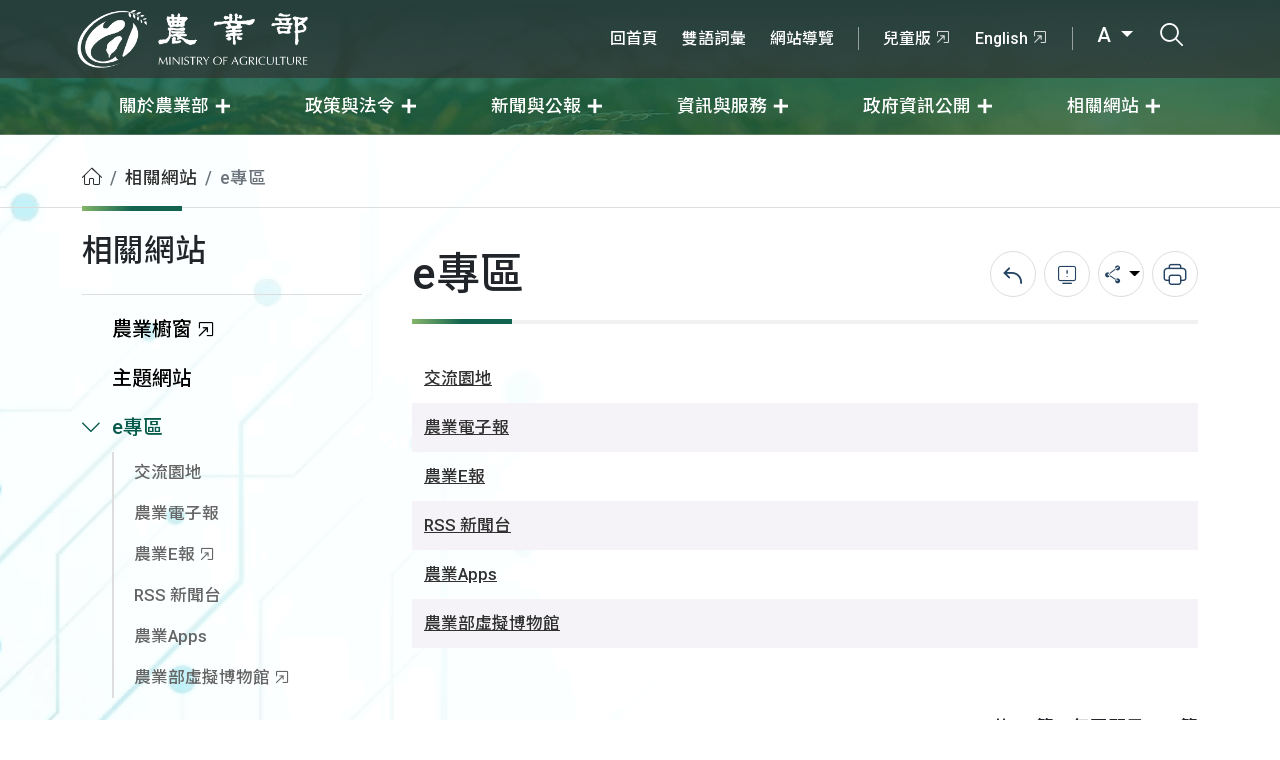

--- FILE ---
content_type: text/html; charset=UTF-8
request_url: https://www.moa.gov.tw/ws.php?id=2513157
body_size: 6068
content:
<!DOCTYPE html>
<html lang="zh-TW" xmlns="http://www.w3.org/1999/xhtml"><!-- InstanceBegin template="/Templates/inner.dwt" codeOutsideHTMLIsLocked="false" -->
<head>
	<meta charset="utf-8">
	<!-- InstanceBeginEditable name="doctitle" -->
	<title>e專區(農業部全球資訊網)</title>
	<!-- InstanceEndEditable -->
	<meta http-equiv="X-UA-Compatible" content="IE=edge">
	<meta name="viewport" content="width=device-width, initial-scale=1, user-scalable=1">
	<meta name="author" content="MOA">
	<meta name="Category.Theme" content="710">
	<meta name="Category.Cake" content="AX5">
	<meta name="Category.Service" content="I61">
	<meta name="Create_Date" content="">
	<!-- Favicons-->
	<link rel="apple-touch-icon" sizes="180x180" href="img/favicons/apple-touch-icon.png">
	<link rel="icon" type="image/png" sizes="32x32" href="img/favicons/favicon-32x32.png">
	<link rel="icon" type="image/png" sizes="16x16" href="img/favicons/favicon-16x16.png">
	<link rel="shortcut icon" type="image/x-icon" href="img/favicons/favicon.ico">
	<meta name="theme-color" content="#ffffff">
	<!-- CSS -->
	<link rel="stylesheet" href="css/bootstrap.min.css?v=20250723">
	<link rel="stylesheet" href="css/flatpickr/flatpickr.min.css?v=20250723">
	<link rel="stylesheet" href="css/flatpickr/plugins/monthSelect/style.css?v=20250723">
	<link rel="stylesheet" href="css/icomoon/style.css?v=20250723">
	<link rel="stylesheet" href="css/style.css?v=20250723">
	<link rel="stylesheet" href="css/style_rs.css?v=20250723">
	<link rel="stylesheet" href="css/new.css?v=20250723">
	<link rel="stylesheet" href="css/common.css?v=20250723">
	<!-- InstanceBeginEditable name="head" -->
	<!-- InstanceEndEditable -->
</head>
<body class="detail medium">
	<noscript>
		<p class="noscript">您的瀏覽器不支援JavaScript功能，若網頁功能無法正常使用時，請開啟瀏覽器JavaScript狀態</p>
	</noscript>
	<nav class="nav_box">
		<a href="#main_content" title="移至主要內容" class="sr-only sr-only-focusable" tabindex="1">移至主要內容</a>
		<div class="top_area">
			<div class="container">
				<a accesskey="M" href="#header-menu" id="header-menu" title="選單連結區塊">:::選單連結區塊</a>
				<a href="index.php" title="農業部" class="logo_box">
					<h1 class="mb-0">
						<span class="visually-hidden">農業部</span>
						<img src="img/logo.png" alt="" class="img-fluid logo">
						<img src="img/logo_name.png" alt="" class="img-fluid logo_name">
					</h1>
				</a>
				<div class="more_link">
					<ul class="first-area">
						<a accesskey="U" href="#top-menu" id="top-menu" title="右上方功能區">:::右上方功能區</a>
												<li><a href="/redirect_link.php?theme=web_structure&id=2514296" target="_self" title="回首頁">回首頁</a></li>
												<li><a href="/redirect_link.php?theme=web_structure&id=8656" target="_self" title="雙語詞彙">雙語詞彙</a></li>
												<li><a href="/redirect_link.php?theme=web_structure&id=2514297" target="_self" title="網站導覽">網站導覽</a></li>
											</ul>
					<div class="group">
						<ul class="second_area">
														<li><a href="/redirect_link.php?theme=web_structure&id=2514298" target="_blank" title="兒童版-將另開新視窗">兒童版<i class="icon-link"></i></a></li>
														<li><a href="/redirect_link.php?theme=web_structure&id=2514299" target="_blank" title="English-將另開新視窗">English<i class="icon-link"></i></a></li>
													</ul>
						<ul class="third_area">
							<li class="dropdown dropdown-fontsize">
								<a href="javascript:void(0)" class="dropdown-toggle" data-bs-toggle="dropdown" title="全站字體尺寸" aria-expanded="false">
									A								</a>
								<ul class="dropdown-menu">
									<li>
										<a class="dropdown-item fontsize-medium" href="javascript:void(0)" title="全站字體中尺寸" data-size="medium" style="display:none;">A</a>
									</li>
									<li>
										<a class="dropdown-item fontsize-larger" href="javascript:void(0)" title="全站字體大尺寸" data-size="larger" >A+</a>
									</li>
									<li>
										<a class="dropdown-item fontsize-small" href="javascript:void(0)" title="全站字體小尺寸" data-size="small" >A-</a>
									</li>
								</ul>
							</li>
							<li class="search_btn">
								<a href="javascript:void(0)" title="打開搜尋輸入框">
									<i class="icon-search"></i>
									<span class="visually-hidden">打開搜尋輸入框</span>
								</a>
							</li>
						</ul>
					</div>
					<a class="m-menubar" title="小版選單" href="javascript:void(0)">
						<div class="bar"></div>
						<span class="visually-hidden">小版選單</span>
					</a>
				</div>
			</div>
		</div>
		<div class="main_area" id="accordionBox">
			<div class="container">
				<div class="main_menu">
										<div class="item dropdown">
						<a href="javascript:void(0)" class="dropdown-toggle" target="_self" title="關於農業部" data-bs-toggle="dropdown" aria-expanded="false">
							<span>關於農業部</span>
						</a>
												<ul class="dropdown-menu">
														<li><a class="dropdown-item" href="/ws.php?id=14" target="_self" title="概述與沿革">概述與沿革</a></li>
														<li><a class="dropdown-item" href="/ws.php?id=2514759" target="_self" title="部長簡歷">部長簡歷</a></li>
														<li><a class="dropdown-item" href="/ws.php?id=2514390" target="_self" title="次長簡歷">次長簡歷</a></li>
														<li><a class="dropdown-item" href="/ws.php?id=8715" target="_self" title="職掌與組織">職掌與組織</a></li>
														<li><a class="dropdown-item" href="/ws.php?id=2514340" target="_self" title="內部單位職掌">內部單位職掌</a></li>
														<li><a class="dropdown-item" href="/ws.php?id=2514350" target="_self" title="所屬機關(構)職掌">所屬機關(構)職掌</a></li>
														<li><a class="dropdown-item" href="/ws.php?id=2514347" target="_self" title="所屬機關(構)網站">所屬機關(構)網站</a></li>
														<li><a class="dropdown-item" href="/ws.php?id=2514334" target="_self" title="位置圖">位置圖</a></li>
														<li><a class="dropdown-item" href="/ws.php?id=2514342" target="_self" title="歷任首長">歷任首長</a></li>
													</ul>
											</div>
										<div class="item dropdown">
						<a href="javascript:void(0)" class="dropdown-toggle" target="_self" title="政策與法令" data-bs-toggle="dropdown" aria-expanded="false">
							<span>政策與法令</span>
						</a>
												<ul class="dropdown-menu">
														<li><a class="dropdown-item" href="/ws.php?id=19059" target="_self" title="重大政策">重大政策</a></li>
														<li><a class="dropdown-item" href="/ws.php?id=67" target="_self" title="業務報告與施政報告">業務報告與施政報告</a></li>
														<li><a class="dropdown-item" href="/ws.php?id=69" target="_self" title="每月重要措施">每月重要措施</a></li>
														<li><a class="dropdown-item" href="/ws.php?id=2514276" target="_self" title="施政計畫">施政計畫</a></li>
														<li><a class="dropdown-item" href="/ws.php?id=59" target="_self" title="主要國家農業政策法規與經濟動態">主要國家農業政策法規與經濟動態</a></li>
														<li><a class="dropdown-item" href="/ws.php?id=21478" target="_self" title="立法計畫及農業法令">立法計畫及農業法令</a></li>
														<li><a class="dropdown-item" href="/ws.php?id=2514262" target="_self" title="歷史文獻">歷史文獻</a></li>
													</ul>
											</div>
										<div class="item dropdown">
						<a href="javascript:void(0)" class="dropdown-toggle" target="_self" title="新聞與公報" data-bs-toggle="dropdown" aria-expanded="false">
							<span>新聞與公報</span>
						</a>
												<ul class="dropdown-menu">
														<li><a class="dropdown-item" href="/theme_list.php?theme=news&sub_theme=agri" target="_self" title="農業新聞">農業新聞</a></li>
														<li><a class="dropdown-item" href="/theme_list.php?theme=rss_news" target="_self" title="所屬機關(構)新聞">所屬機關(構)新聞</a></li>
														<li><a class="dropdown-item" href="/theme_list.php?theme=rss_news&sub_theme=explain" target="_self" title="即時新聞澄清">即時新聞澄清</a></li>
														<li><a class="dropdown-item" href="/theme_list.php?theme=news&sub_theme=consumer" target="_self" title="消費者新聞">消費者新聞</a></li>
														<li><a class="dropdown-item" href="/theme_list.php?theme=publication" target="_self" title="公告">公告</a></li>
														<li><a class="dropdown-item" href="/ws.php?id=9817" target="_self" title="RSS 新聞台">RSS 新聞台</a></li>
													</ul>
											</div>
										<div class="item dropdown">
						<a href="javascript:void(0)" class="dropdown-toggle" target="_self" title="資訊與服務" data-bs-toggle="dropdown" aria-expanded="false">
							<span>資訊與服務</span>
						</a>
												<ul class="dropdown-menu">
														<li><a class="dropdown-item" href="/ws.php?id=1" target="_self" title="便民服務">便民服務</a></li>
														<li><a class="dropdown-item" href="/ws.php?id=8" target="_self" title="統計與出版品">統計與出版品</a></li>
														<li><a class="dropdown-item" href="/ws.php?id=85" target="_self" title="計畫研提">計畫研提</a></li>
														<li><a class="dropdown-item" href="/ws.php?id=10" target="_self" title="資料下載">資料下載</a></li>
														<li><a class="dropdown-item" href="/redirect_link.php?theme=web_structure&id=2514300" target="_blank" title="農業部資料開放平台-將另開新視窗">農業部資料開放平台<i class="icon-link"></i></a></li>
													</ul>
											</div>
										<div class="item dropdown">
						<a href="javascript:void(0)" class="dropdown-toggle" target="_self" title="政府資訊公開" data-bs-toggle="dropdown" aria-expanded="false">
							<span>政府資訊公開</span>
						</a>
												<ul class="dropdown-menu">
														<li><a class="dropdown-item" href="/ws.php?id=2514263" target="_self" title="法規草案">法規草案</a></li>
														<li><a class="dropdown-item" href="/ws.php?id=2514264" target="_self" title="預算與決算">預算與決算</a></li>
														<li><a class="dropdown-item" href="/ws.php?id=2514408" target="_self" title="訴願">訴願</a></li>
														<li><a class="dropdown-item" href="/ws.php?id=2503075" target="_self" title="支付或接受之補助">支付或接受之補助</a></li>
														<li><a class="dropdown-item" href="/ws.php?id=2514266" target="_self" title="會計報告">會計報告</a></li>
														<li><a class="dropdown-item" href="/ws.php?id=2514267" target="_self" title="公務統計資訊公開">公務統計資訊公開</a></li>
														<li><a class="dropdown-item" href="/ws.php?id=2514268" target="_self" title="政策業務執行情形">政策業務執行情形</a></li>
														<li><a class="dropdown-item" href="/ws.php?id=2514269" target="_self" title="施政計畫分析報告">施政計畫分析報告</a></li>
														<li><a class="dropdown-item" href="/ws.php?id=2514270" target="_self" title="研究成果">研究成果</a></li>
														<li><a class="dropdown-item" href="/ws.php?id=2514271" target="_self" title="計畫核定與評核">計畫核定與評核</a></li>
														<li><a class="dropdown-item" href="/ws.php?id=2508331" target="_self" title="內部控制聲明書">內部控制聲明書</a></li>
														<li><a class="dropdown-item" href="/ws.php?id=20877" target="_self" title="寒害災害潛勢資料">寒害災害潛勢資料</a></li>
														<li><a class="dropdown-item" href="/ws.php?id=2500662" target="_self" title="性別平等">性別平等</a></li>
														<li><a class="dropdown-item" href="/ws.php?id=2515325" target="_self" title="人權業務專區">人權業務專區</a></li>
														<li><a class="dropdown-item" href="/ws.php?id=2504585" target="_self" title="獎項專區">獎項專區</a></li>
														<li><a class="dropdown-item" href="/redirect_link.php?theme=web_structure&id=2514411" target="_self" title="職掌與組織">職掌與組織</a></li>
														<li><a class="dropdown-item" href="/ws.php?id=2514467" target="_self" title="生態檢核資訊專區">生態檢核資訊專區</a></li>
														<li><a class="dropdown-item" href="/ws.php?id=2515502" target="_self" title="個人資料保護專區">個人資料保護專區</a></li>
														<li><a class="dropdown-item" href="/ws.php?id=2515754" target="_self" title="風險管理及危機處理(含內部控制)專區">風險管理及危機處理(含內部控制)專區</a></li>
														<li><a class="dropdown-item" href="/ws.php?id=2515984" target="_self" title="審查農業用地變更作太陽光電設施使用涉及生態檢視指引(草案)專區">審查農業用地變更作太陽光電設施使用涉及生態檢視指引(草案)專區</a></li>
														<li><a class="dropdown-item" href="/ws.php?id=2516396" target="_self" title="農業部公共設施維護管理情形">農業部公共設施維護管理情形</a></li>
														<li><a class="dropdown-item" href="/ws.php?id=2516434" target="_self" title="勞務承攬派駐勞工申訴機制專區">勞務承攬派駐勞工申訴機制專區</a></li>
													</ul>
											</div>
										<div class="item dropdown">
						<a href="javascript:void(0)" class="dropdown-toggle" target="_self" title="相關網站" data-bs-toggle="dropdown" aria-expanded="false">
							<span>相關網站</span>
						</a>
												<ul class="dropdown-menu">
														<li><a class="dropdown-item" href="/redirect_link.php?theme=web_structure&id=9307" target="_blank" title="農業櫥窗-將另開新視窗">農業櫥窗<i class="icon-link"></i></a></li>
														<li><a class="dropdown-item" href="/theme_list.php?theme=theme_website" target="_self" title="主題網站">主題網站</a></li>
														<li><a class="dropdown-item" href="/ws.php?id=2513157" target="_self" title="e專區">e專區</a></li>
														<li><a class="dropdown-item" href="/ws.php?id=2514834" target="_self" title="勤休新制專區">勤休新制專區</a></li>
														<li><a class="dropdown-item" href="/redirect_link.php?theme=web_structure&id=2515347" target="_blank" title="所屬機關網站-將另開新視窗">所屬機關網站<i class="icon-link"></i></a></li>
														<li><a class="dropdown-item" href="/ws.php?id=2514274" target="_self" title="農業機關團體">農業機關團體</a></li>
													</ul>
											</div>
									</div>
			</div>
		</div>
	</nav>
	<div class="search_box" aria-expanded="false">
		<div class="container">
			<div class="header">
				<div class="logo_box">
					<img src="img/logo_green.png" alt="農業部" class="img-fluid logo">
					<img src="img/logo_name_gray.png" alt="農業部" class="img-fluid logo_name">
				</div>
				<a href="javascript:void(0)" title="關閉搜尋列" class="close_search"><i class="icon-close"></i><span class="visually-hidden">關閉搜尋列</span></a>
			</div>
			<div class="search pe-3 ps-1">
				<div class="form-floating d-flex align-items-center">
					<input type="text" class="form-control" id="floatingInput" placeholder="請輸入關鍵字搜尋農業部">
					<label for="floatingInput">請輸入關鍵字<span>搜尋農業部</span></label>
				</div>
				<button id="search_btn" type="button" role="button" class="btn bg-white px-4" title="搜尋">
					<i class="icon-search fs-2"></i>
					<span class="visually-hidden">搜尋</span>
				</button>
				<form action="search_wg_tran.php" id="search_wg_tran" method="post">
					<input type="hidden" id="keyword_q" name="keyword_q">
				</form>
			</div>
			<div class="other mt-4">
				<span class="text-blue-gray white-space-nowrap">推薦關鍵字</span>
				<ul>
										<li><a href="search_wg_tran.php?keyword_q=食農教育&keyword_type=Y" title="食農教育">食農教育</a></li>
										<li><a href="search_wg_tran.php?keyword_q=獎學金&keyword_type=Y" title="獎學金">獎學金</a></li>
										<li><a href="search_wg_tran.php?keyword_q=農舍&keyword_type=Y" title="農舍">農舍</a></li>
										<li><a href="search_wg_tran.php?keyword_q=飼料&keyword_type=Y" title="飼料">飼料</a></li>
										<li><a href="search_wg_tran.php?keyword_q=寵物登記&keyword_type=Y" title="寵物登記">寵物登記</a></li>
										<li><a href="search_wg_tran.php?keyword_q=非洲豬瘟&keyword_type=Y" title="非洲豬瘟">非洲豬瘟</a></li>
										<li><a href="search_wg_tran.php?keyword_q=計畫經費網路作業系統&keyword_type=Y" title="計畫經費網路作業系統">計畫經費網路作業系統</a></li>
										<li><a href="search_wg_tran.php?keyword_q=鮮乳標章&keyword_type=Y" title="鮮乳標章">鮮乳標章</a></li>
										<li><a href="search_wg_tran.php?keyword_q=補助&keyword_type=Y" title="補助">補助</a></li>
										<li><a href="search_wg_tran.php?keyword_q=獎學金申請表&keyword_type=Y" title="獎學金申請表">獎學金申請表</a></li>
									</ul>
			</div>
		</div>
	</div>
	<main class="main_ctn">
		<a accesskey="C" href="#main_content" id="main_content" title="主要內容">:::主要內容區</a>
				<nav class="breadcrumb_box">
			<div class="container">
				<ol class="breadcrumb"><li class="breadcrumb-item"><a href="/index.php" class="web_path" title="首頁"><i class="icon-home"></i><span class="visually-hidden">首頁</span></a></li><li class="breadcrumb-item"><a href="/ws.php?id=12" class="web_path" title="相關網站">相關網站</a></li><li class="breadcrumb-item active">e專區</li></ol>
			</div>
		</nav>
				<div class="container">
			<div class="main have_sidebar">
								<div id="sidebar" class="sidebar">
					<div class="sidebar__inner">
						<div class="title">相關網站</div>
						<div class="accordion" id="accordion_box">
														<div class="item ">
								<a class="accordion-link" href="/redirect_link.php?theme=web_structure&id=9307" target="_blank" title="農業櫥窗-將另開新視窗"  data-bs-target="#collapse9307"  aria-controls="collapse9307">農業櫥窗<i class="icon-link"></i></a>
								<div id="collapse9307" class="accordion-collapse collapse " data-bs-parent="#accordion_box">
									<div class="item-body"></div>
								</div>
							</div>
														<div class="item ">
								<a class="accordion-link" href="/theme_list.php?theme=theme_website" target="_self" title="主題網站"  data-bs-target="#collapse11"  aria-controls="collapse11">主題網站</a>
								<div id="collapse11" class="accordion-collapse collapse " data-bs-parent="#accordion_box">
									<div class="item-body"></div>
								</div>
							</div>
														<div class="item active">
								<a class="accordion-link" href="/ws.php?id=2513157" target="_self" title="e專區" data-bs-toggle="collapse" role="button" data-bs-target="#collapse2513157" aria-expanded="true" aria-controls="collapse2513157">e專區</a>
								<div id="collapse2513157" class="accordion-collapse collapse show" data-bs-parent="#accordion_box">
									<div class="item-body">										<ul>
																						<li class=""><a href="/redirect_link.php?theme=web_structure&id=2513163" target="_self" title="交流園地">交流園地</a></li>
																						<li class=""><a href="/redirect_link.php?theme=web_structure&id=2513160" target="_self" title="農業電子報">農業電子報</a></li>
																						<li class=""><a href="/redirect_link.php?theme=web_structure&id=2513164" target="_blank" title="農業E報-將另開新視窗">農業E報<i class="icon-link"></i></a></li>
																						<li class=""><a href="/redirect_link.php?theme=web_structure&id=2513159" target="_self" title="RSS 新聞台">RSS 新聞台</a></li>
																						<li class=""><a href="/redirect_link.php?theme=web_structure&id=2513161" target="_self" title="農業Apps">農業Apps</a></li>
																						<li class=""><a href="/redirect_link.php?theme=web_structure&id=2513158" target="_blank" title="農業部虛擬博物館-將另開新視窗">農業部虛擬博物館<i class="icon-link"></i></a></li>
																					</ul>
									</div>
								</div>
							</div>
														<div class="item ">
								<a class="accordion-link" href="/ws.php?id=2514834" target="_self" title="勤休新制專區"  data-bs-target="#collapse2514834"  aria-controls="collapse2514834">勤休新制專區</a>
								<div id="collapse2514834" class="accordion-collapse collapse " data-bs-parent="#accordion_box">
									<div class="item-body"></div>
								</div>
							</div>
														<div class="item ">
								<a class="accordion-link" href="/redirect_link.php?theme=web_structure&id=2515347" target="_blank" title="所屬機關網站-將另開新視窗"  data-bs-target="#collapse2515347"  aria-controls="collapse2515347">所屬機關網站<i class="icon-link"></i></a>
								<div id="collapse2515347" class="accordion-collapse collapse " data-bs-parent="#accordion_box">
									<div class="item-body"></div>
								</div>
							</div>
														<div class="item ">
								<a class="accordion-link" href="/ws.php?id=2514274" target="_self" title="農業機關團體" data-bs-toggle="collapse" role="button" data-bs-target="#collapse2514274" aria-expanded="false" aria-controls="collapse2514274">農業機關團體</a>
								<div id="collapse2514274" class="accordion-collapse collapse " data-bs-parent="#accordion_box">
									<div class="item-body">										<ul>
																						<li class=""><a href="/ws.php?id=421" target="_self" title="農民團體(農會、漁會、合作社、產銷班)">農民團體(農會、漁會、合作社、產銷班)</a></li>
																						<li class=""><a href="/ws.php?id=551" target="_self" title="其他農業相關網站">其他農業相關網站</a></li>
																						<li class=""><a href="/ws.php?id=648" target="_self" title="中央研究院">中央研究院</a></li>
																						<li class=""><a href="/ws.php?id=659" target="_self" title="農業大專院校">農業大專院校</a></li>
																						<li class=""><a href="/ws.php?id=796" target="_self" title="國外相關資訊站">國外相關資訊站</a></li>
																						<li class=""><a href="/ws.php?id=864" target="_self" title="中國相關資訊站">中國相關資訊站</a></li>
																						<li class=""><a href="/ws.php?id=2506911" target="_self" title="農產品出口業務資訊">農產品出口業務資訊</a></li>
																					</ul>
									</div>
								</div>
							</div>
													</div>
					</div>
				</div>
								<div id="content" class="content">
										<div class="page_title">
						<h2>e專區</h2>
												<div class="share">
							<div class="item">
								<div class="set">
									<a href="/back_page.php" title="回上一頁">
										<i class="icon-back"></i>
										<span class="visually-hidden">回上一頁</span>
									</a>
								</div>
							</div>
														<div class="item">
							  	<div class="set">
								 	<a href="report.php?url=aHR0cHM6Ly93d3cubW9hLmdvdi50dy93cy5waHA/aWQ9MjUxMzE1Nw==" title="錯誤回報">
										<i class="icon-bug"></i>
										<span class="visually-hidden">錯誤回報</span>
									</a>
							  	</div>
							</div>
														<div class="item">
								<div class="set dropdown">
									<button class="dropdown-toggle" type="button" title="分享" data-bs-toggle="dropdown" aria-expanded="false">
										<i class="icon-share"></i>
										<span class="visually-hidden">分享</span>
									</button>
									<ul class="dropdown-menu">
										<li>
											<a href="#" class="dropdown-item a2a_button_facebook button-share" data-snss="facebook" title="分享至Facebook-另開新視窗" target="_blank">
												<i class="icon-facebook"></i><span class="visually-hidden">分享至Facebook</span>
											</a>
										</li>
										<li>
											<a href="#" class="dropdown-item a2a_button_line button-share" data-snss="line" title="分享至Line-另開新視窗" target="_blank">
												<i class="icon-line"></i><span class="visually-hidden">分享至Line</span>
											</a>
										</li>
										<li>
											<a href="#" class="dropdown-item a2a_button_twitter button-share" data-snss="twitter" title="分享至Twitter-另開新視窗" target="_blank">
												<i class="icon-twitter"></i><span class="visually-hidden">分享至Twitter</span>
											</a>
										</li>
										<li>
											<a href="#" class="dropdown-item a2a_button_plurk button-share" data-snss="pinterest" title="分享至Plurk-另開新視窗" target="_blank">
												<i>P</i><span class="visually-hidden">分享至Plurk</span>
											</a>
										</li>
									</ul>
								</div>
							</div>
							<div class="item">
								<div class="set">
									<button type="button" title="列印" class="btn-print" data-link="/ws.php?id=2513157&print=Y">
										<i class="icon-print"></i>
										<span class="visually-hidden">列印</span>
									</button>
								</div>
							</div>
						</div>
											</div>
										<!-- InstanceBeginEditable name="EditRegion1" -->
										<div class="table-responsive">
						<table class="table table_striped table_hover">
							<tbody>
																								<tr>
									<td>
																				<a href="/redirect_link.php?theme=web_structure&id=2513163" title="交流園地" target="_self">交流園地</a>
																			</td>
								</tr>
																<tr>
									<td>
																				<a href="/redirect_link.php?theme=web_structure&id=2513160" title="農業電子報" target="_self">農業電子報</a>
																			</td>
								</tr>
																<tr>
									<td>
																				<a href="/redirect_link.php?theme=web_structure&id=2513164" title="農業E報-將另開新視窗" target="_blank">農業E報</a>
																			</td>
								</tr>
																<tr>
									<td>
																				<a href="/redirect_link.php?theme=web_structure&id=2513159" title="RSS 新聞台" target="_self">RSS 新聞台</a>
																			</td>
								</tr>
																<tr>
									<td>
																				<a href="/redirect_link.php?theme=web_structure&id=2513161" title="農業Apps" target="_self">農業Apps</a>
																			</td>
								</tr>
																<tr>
									<td>
																				<a href="/redirect_link.php?theme=web_structure&id=2513158" title="農業部虛擬博物館-將另開新視窗" target="_blank">農業部虛擬博物館</a>
																			</td>
								</tr>
																							</tbody>
						</table>
					</div>
										<!-- InstanceEndEditable -->
										<div class="pagination_box">
												<div><form class="page_text" name="form3" method="post" action=""></form></div>
																		<ul class="pagination"></ul><div class="page_text">  <div>共<span class="mx-2">6</span>筆，每頁顯示<span class="mx-2">50</span>筆</div></div>
											</div>
										<div class="group_btn mt-5 align-items-center">
						<li>
							<a href="/back_page.php">
								<i class="icon-back"></i>回上一頁
							</a>
						</li>
						<li class="text-white">自111.04.21:10,309</li>
					</div>
				</div>
			</div>
		</div>
	</main>
	<footer class="footer_box footer_close">
		<a accesskey="Z" href="#footer_ctn" title="頁尾網站資訊" id="footer_ctn">:::頁尾網站資訊</a>
		<div class="footer_top">
			<div class="container">
				<div class="shadow_link">
					<a href="javascript:void(0)" title="點選收合" class="footer_btn">點選收合<i class="icon-reduce"></i></a>
				</div>
				<div class="footer_menu">
										<div class="item">
						<div class="title">關於農業部</div>
												<ul>
														<li><a href="/ws.php?id=14" target="_self" title="概述與沿革">概述與沿革</a></li>
														<li><a href="/ws.php?id=2514759" target="_self" title="部長簡歷">部長簡歷</a></li>
														<li><a href="/ws.php?id=2514390" target="_self" title="次長簡歷">次長簡歷</a></li>
														<li><a href="/ws.php?id=8715" target="_self" title="職掌與組織">職掌與組織</a></li>
														<li><a href="/ws.php?id=2514340" target="_self" title="內部單位職掌">內部單位職掌</a></li>
														<li><a href="/ws.php?id=2514350" target="_self" title="所屬機關(構)職掌">所屬機關(構)職掌</a></li>
														<li><a href="/ws.php?id=2514347" target="_self" title="所屬機關(構)網站">所屬機關(構)網站</a></li>
														<li><a href="/ws.php?id=2514334" target="_self" title="位置圖">位置圖</a></li>
														<li><a href="/ws.php?id=2514342" target="_self" title="歷任首長">歷任首長</a></li>
													</ul>
											</div>
										<div class="item">
						<div class="title">政策與法令</div>
												<ul>
														<li><a href="/ws.php?id=19059" target="_self" title="重大政策">重大政策</a></li>
														<li><a href="/ws.php?id=67" target="_self" title="業務報告與施政報告">業務報告與施政報告</a></li>
														<li><a href="/ws.php?id=69" target="_self" title="每月重要措施">每月重要措施</a></li>
														<li><a href="/ws.php?id=2514276" target="_self" title="施政計畫">施政計畫</a></li>
														<li><a href="/ws.php?id=59" target="_self" title="主要國家農業政策法規與經濟動態">主要國家農業政策法規與經濟動態</a></li>
														<li><a href="/ws.php?id=21478" target="_self" title="立法計畫及農業法令">立法計畫及農業法令</a></li>
														<li><a href="/ws.php?id=2514262" target="_self" title="歷史文獻">歷史文獻</a></li>
													</ul>
											</div>
										<div class="item">
						<div class="title">新聞與公報</div>
												<ul>
														<li><a href="/theme_list.php?theme=news&sub_theme=agri" target="_self" title="農業新聞">農業新聞</a></li>
														<li><a href="/theme_list.php?theme=rss_news" target="_self" title="所屬機關(構)新聞">所屬機關(構)新聞</a></li>
														<li><a href="/theme_list.php?theme=rss_news&sub_theme=explain" target="_self" title="即時新聞澄清">即時新聞澄清</a></li>
														<li><a href="/theme_list.php?theme=news&sub_theme=consumer" target="_self" title="消費者新聞">消費者新聞</a></li>
														<li><a href="/theme_list.php?theme=publication" target="_self" title="公告">公告</a></li>
														<li><a href="/ws.php?id=9817" target="_self" title="RSS 新聞台">RSS 新聞台</a></li>
													</ul>
											</div>
										<div class="item">
						<div class="title">資訊與服務</div>
												<ul>
														<li><a href="/ws.php?id=1" target="_self" title="便民服務">便民服務</a></li>
														<li><a href="/ws.php?id=8" target="_self" title="統計與出版品">統計與出版品</a></li>
														<li><a href="/ws.php?id=85" target="_self" title="計畫研提">計畫研提</a></li>
														<li><a href="/ws.php?id=10" target="_self" title="資料下載">資料下載</a></li>
														<li><a href="/redirect_link.php?theme=web_structure&id=2514300" target="_blank" title="農業部資料開放平台-將另開新視窗">農業部資料開放平台<i class="icon-link"></i></a></li>
													</ul>
											</div>
										<div class="item">
						<div class="title">政府資訊公開</div>
												<ul>
														<li><a href="/ws.php?id=2514263" target="_self" title="法規草案">法規草案</a></li>
														<li><a href="/ws.php?id=2514264" target="_self" title="預算與決算">預算與決算</a></li>
														<li><a href="/ws.php?id=2514408" target="_self" title="訴願">訴願</a></li>
														<li><a href="/ws.php?id=2503075" target="_self" title="支付或接受之補助">支付或接受之補助</a></li>
														<li><a href="/ws.php?id=2514266" target="_self" title="會計報告">會計報告</a></li>
														<li><a href="/ws.php?id=2514267" target="_self" title="公務統計資訊公開">公務統計資訊公開</a></li>
														<li><a href="/ws.php?id=2514268" target="_self" title="政策業務執行情形">政策業務執行情形</a></li>
														<li><a href="/ws.php?id=2514269" target="_self" title="施政計畫分析報告">施政計畫分析報告</a></li>
														<li><a href="/ws.php?id=2514270" target="_self" title="研究成果">研究成果</a></li>
														<li><a href="/ws.php?id=2514271" target="_self" title="計畫核定與評核">計畫核定與評核</a></li>
														<li><a href="/ws.php?id=2508331" target="_self" title="內部控制聲明書">內部控制聲明書</a></li>
														<li><a href="/ws.php?id=20877" target="_self" title="寒害災害潛勢資料">寒害災害潛勢資料</a></li>
														<li><a href="/ws.php?id=2500662" target="_self" title="性別平等">性別平等</a></li>
														<li><a href="/ws.php?id=2515325" target="_self" title="人權業務專區">人權業務專區</a></li>
														<li><a href="/ws.php?id=2504585" target="_self" title="獎項專區">獎項專區</a></li>
														<li><a href="/redirect_link.php?theme=web_structure&id=2514411" target="_self" title="職掌與組織">職掌與組織</a></li>
														<li><a href="/ws.php?id=2514467" target="_self" title="生態檢核資訊專區">生態檢核資訊專區</a></li>
														<li><a href="/ws.php?id=2515502" target="_self" title="個人資料保護專區">個人資料保護專區</a></li>
														<li><a href="/ws.php?id=2515754" target="_self" title="風險管理及危機處理(含內部控制)專區">風險管理及危機處理(含內部控制)專區</a></li>
														<li><a href="/ws.php?id=2515984" target="_self" title="審查農業用地變更作太陽光電設施使用涉及生態檢視指引(草案)專區">審查農業用地變更作太陽光電設施使用涉及生態檢視指引(草案)專區</a></li>
														<li><a href="/ws.php?id=2516396" target="_self" title="農業部公共設施維護管理情形">農業部公共設施維護管理情形</a></li>
														<li><a href="/ws.php?id=2516434" target="_self" title="勞務承攬派駐勞工申訴機制專區">勞務承攬派駐勞工申訴機制專區</a></li>
													</ul>
											</div>
										<div class="item">
						<div class="title">相關網站</div>
												<ul>
														<li><a href="/redirect_link.php?theme=web_structure&id=9307" target="_blank" title="農業櫥窗-將另開新視窗">農業櫥窗<i class="icon-link"></i></a></li>
														<li><a href="/theme_list.php?theme=theme_website" target="_self" title="主題網站">主題網站</a></li>
														<li><a href="/ws.php?id=2513157" target="_self" title="e專區">e專區</a></li>
														<li><a href="/ws.php?id=2514834" target="_self" title="勤休新制專區">勤休新制專區</a></li>
														<li><a href="/redirect_link.php?theme=web_structure&id=2515347" target="_blank" title="所屬機關網站-將另開新視窗">所屬機關網站<i class="icon-link"></i></a></li>
														<li><a href="/ws.php?id=2514274" target="_self" title="農業機關團體">農業機關團體</a></li>
													</ul>
											</div>
									</div>
			</div>
		</div>
		<div class="footer_ctn">
			<div class="container">
				<div class="logo_box">
					<img src="img/logo.png" alt="農業部" class="img-fluid logo">
					<img src="img/logo_name.png" alt="農業部" class="img-fluid logo_name">
				</div>
				<div class="link">
					<ul class="first_link">
						<li><a href="/ws.php?id=2513109" title="隱私權及資訊安全政策">隱私權及資訊安全政策</a></li>
						<li><a href="/ws.php?id=2446827" title="網站資料開放宣告">網站資料開放宣告</a></li>
						<li><a href="/ws.php?id=2514334" title="本部位置圖">本部位置圖</a></li>
						<li><a href="/ws.php?id=20036" title="各縣市動物保護申訴電話">各縣市動物保護申訴電話</a></li>
						<li><a href="/ws.php?id=884" title="緊急災害聯絡">緊急災害聯絡</a></li>
					</ul>
					<ul class="second_link">
						<li>農產品走私檢舉專線：0800-054300</li>
						<li>動物保護專線:1959</li>
						<li>農業諮詢專線：4499595(手機請加02)</li>
					</ul>
					<ul class="third_link">
						<li><a href="https://goo.gl/maps/J5QGLexSuWgmHEJN8" title="(另開新視窗)100212 臺北市中正區南海路 37 號" target="_blank">100212 臺北市中正區南海路 37 號</a></li>
						<li>電話：+886-2-2381-2991</li>
						<li>傳真：+886-2-2331-0341</li>
					</ul>
					<ul class="third_link" style="display: none">
					  <li>
						最後修改日期：{change_date}
					  </li>
					  <li>
						自{page_hit_start}訪客人次： {page_hit_num}
					  </li>
					  <li>
						目前線上人數：{online_counter_now}
					  </li>
					  <li>
						今日總計人次：{online_counter_today}
					  </li>
					</ul>
				</div>
				<div class="copyright_box">
					<div class="copyright">
						<a href="https://accessibility.moda.gov.tw/Applications/Detail?category=20231023164233" target="_blank" title="無障礙網站-另開新視窗">
							<img src="/upload/images/web_structure/2503506/2_0%2BAA.png" border="0" width="88" height="31" alt="通過AA檢測等級無障礙網頁檢測">
						</a>       
						<a href="https://www.gov.tw/" title="(另開新視窗)我的E政府" target="_blank" class="gov" style="width:100px">
							<img src="img/gov.svg" alt="我的E政府" class="img-fluid">
						</a>
					</div>
					<div class="info">Copyright © 農業部 版權所有</div>
				</div>
			</div>

<script async src="https://www.googletagmanager.com/gtag/js?id=G-B41BD953GL"></script>
<script>
  window.dataLayer = window.dataLayer || [];
  function gtag(){ dataLayer.push(arguments); }
  gtag('js', new Date());

  gtag('config', 'G-B41BD953GL');
</script>
		</div>
		<a href="javascript:void(0)" title="置頂" role="button" class="go_to_top">
			<i class="icon-arrow_top"></i>
			<span class="visually-hidden">置頂</span>
		</a>
	</footer>
	<!-- JS -->
	<script src="js/bootstrap.bundle.min.js?v=20250723"></script>
	<script src="js/jquery.js?v=20250723"></script>
	<script src="js/sticky-sidebar/sticky-sidebar.js?v=20250723"></script>
	<script src="js/sticky-sidebar/ResizeSensor.js"></script>
	<script src="js/flatpickr/flatpickr.min.js?v=20250723"></script>
	<script src="js/flatpickr/plugins/monthSelect/index.js?v=20250723"></script>
	<script src="js/flatpickr/l10n/zh.js?v=20250723"></script>
	<script src="js/script.js?v=20250723"></script>
	<script src="js/common.js?v=20250723"></script>
	<!-- InstanceBeginEditable name="EditRegion2" -->
	<!-- InstanceEndEditable -->
</body>
<!-- InstanceEnd --></html>